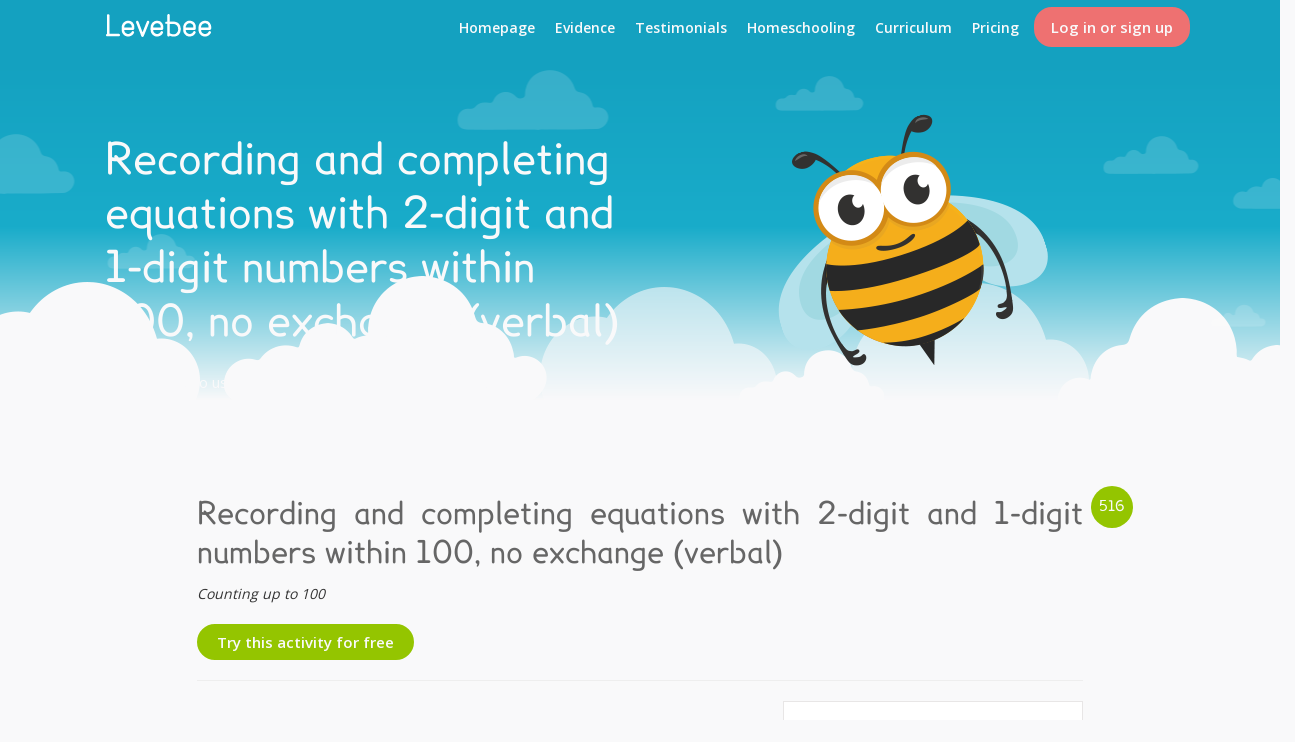

--- FILE ---
content_type: text/html; charset=utf-8
request_url: https://www.levebee.com/exercises/detail/id-1439
body_size: 4218
content:
<!DOCTYPE html>
<html lang="en">
<head>
    <meta charset="utf-8">

    
    <meta name="description" content="Tips on how to use this exercise at home and at school.">
    <meta name="robots" content="index, follow">
    <link rel="shortcut icon" href="/favicon.png">
    <meta name="viewport" content="width=device-width, initial-scale=1">

    <title>    Recording and completing equations with 2-digit and 1-digit numbers within 100, no exchange (verbal) - Online learning activity
</title>

    <!-- FB metadata -->
    <meta property="og:url"           content="https://www.levebee.com/exercises/detail/id-1439">
    <meta property="og:type"          content="website">
    <meta property="og:title"         content="Recording and completing equations with 2-digit and 1-digit numbers within 100, no exchange (verbal) - Online learning activity">
    <meta property="og:description"   content="Tips on how to use this exercise at home and at school.">
        <meta property="og:image" content="https://cdn.vcelka.cz/data/images/vcelka-og_en.png">


    <meta name="theme-color" content="#14a1c0">
    <!-- Windows config -->
    <meta name="msapplication-tooltip" content="    Recording and completing equations with 2-digit and 1-digit numbers within 100, no exchange (verbal) - Online learning activity
">


<link rel="manifest" href="/manifest">

<!-- Android and iOS Add to Home screen -->
<meta name="mobile-web-app-capable" content="yes">
<meta name="apple-mobile-web-app-capable" content="yes">

<!-- iOS config -->
<meta name="apple-mobile-web-app-title" content="Levebee">
<meta name="apple-mobile-web-app-capable" content="yes">
<meta name="apple-mobile-web-app-status-bar-style" content="black-translucent">

<!-- Windows config -->
<meta name="application-name" content="Levebee">
<meta name="msapplication-config" content="/manifest/ie">
<meta name="msapplication-starturl" content="/app/">

	<link rel="icon" sizes="48x48" href="https://cdn.vcelka.cz/data/bee-icons/vcelka-48x48.png">
	<link rel="apple-touch-icon" sizes="48x48" href="https://cdn.vcelka.cz/data/bee-icons/vcelka-48x48.png">
	<link rel="icon" sizes="70x70" href="https://cdn.vcelka.cz/data/bee-icons/vcelka-70x70.png">
	<link rel="apple-touch-icon" sizes="70x70" href="https://cdn.vcelka.cz/data/bee-icons/vcelka-70x70.png">
	<link rel="icon" sizes="72x72" href="https://cdn.vcelka.cz/data/bee-icons/vcelka-72x72.png">
	<link rel="apple-touch-icon" sizes="72x72" href="https://cdn.vcelka.cz/data/bee-icons/vcelka-72x72.png">
	<link rel="icon" sizes="76x76" href="https://cdn.vcelka.cz/data/bee-icons/vcelka-76x76.png">
	<link rel="apple-touch-icon" sizes="76x76" href="https://cdn.vcelka.cz/data/bee-icons/vcelka-76x76.png">
	<link rel="icon" sizes="96x96" href="https://cdn.vcelka.cz/data/bee-icons/vcelka-96x96.png">
	<link rel="apple-touch-icon" sizes="96x96" href="https://cdn.vcelka.cz/data/bee-icons/vcelka-96x96.png">
	<link rel="icon" sizes="120x120" href="https://cdn.vcelka.cz/data/bee-icons/vcelka-120x120.png">
	<link rel="apple-touch-icon" sizes="120x120" href="https://cdn.vcelka.cz/data/bee-icons/vcelka-120x120.png">
	<link rel="icon" sizes="128x128" href="https://cdn.vcelka.cz/data/bee-icons/vcelka-128x128.png">
	<link rel="apple-touch-icon" sizes="128x128" href="https://cdn.vcelka.cz/data/bee-icons/vcelka-128x128.png">
	<link rel="icon" sizes="144x144" href="https://cdn.vcelka.cz/data/bee-icons/vcelka-144x144.png">
	<link rel="apple-touch-icon" sizes="144x144" href="https://cdn.vcelka.cz/data/bee-icons/vcelka-144x144.png">
	<link rel="icon" sizes="150x150" href="https://cdn.vcelka.cz/data/bee-icons/vcelka-150x150.png">
	<link rel="apple-touch-icon" sizes="150x150" href="https://cdn.vcelka.cz/data/bee-icons/vcelka-150x150.png">
	<link rel="icon" sizes="152x152" href="https://cdn.vcelka.cz/data/bee-icons/vcelka-152x152.png">
	<link rel="apple-touch-icon" sizes="152x152" href="https://cdn.vcelka.cz/data/bee-icons/vcelka-152x152.png">
	<link rel="icon" sizes="180x180" href="https://cdn.vcelka.cz/data/bee-icons/vcelka-180x180.png">
	<link rel="apple-touch-icon" sizes="180x180" href="https://cdn.vcelka.cz/data/bee-icons/vcelka-180x180.png">
	<link rel="icon" sizes="192x192" href="https://cdn.vcelka.cz/data/bee-icons/vcelka-192x192.png">
	<link rel="apple-touch-icon" sizes="192x192" href="https://cdn.vcelka.cz/data/bee-icons/vcelka-192x192.png">
	<link rel="icon" sizes="310x150" href="https://cdn.vcelka.cz/data/bee-icons/vcelka-310x150.png">
	<link rel="apple-touch-icon" sizes="310x150" href="https://cdn.vcelka.cz/data/bee-icons/vcelka-310x150.png">
	<link rel="icon" sizes="310x310" href="https://cdn.vcelka.cz/data/bee-icons/vcelka-310x310.png">
	<link rel="apple-touch-icon" sizes="310x310" href="https://cdn.vcelka.cz/data/bee-icons/vcelka-310x310.png">
	<link rel="icon" sizes="512x512" href="https://cdn.vcelka.cz/data/bee-icons/vcelka-512x512.png">
	<link rel="apple-touch-icon" sizes="512x512" href="https://cdn.vcelka.cz/data/bee-icons/vcelka-512x512.png">
	<link rel="icon" sizes="640x960" href="https://cdn.vcelka.cz/data/bee-icons/vcelka-640x960.png">
	<link rel="apple-touch-icon" sizes="640x960" href="https://cdn.vcelka.cz/data/bee-icons/vcelka-640x960.png">
	<link rel="icon" sizes="640x1136" href="https://cdn.vcelka.cz/data/bee-icons/vcelka-640x1136.png">
	<link rel="apple-touch-icon" sizes="640x1136" href="https://cdn.vcelka.cz/data/bee-icons/vcelka-640x1136.png">
	<link rel="icon" sizes="750x1334" href="https://cdn.vcelka.cz/data/bee-icons/vcelka-750x1334.png">
	<link rel="apple-touch-icon" sizes="750x1334" href="https://cdn.vcelka.cz/data/bee-icons/vcelka-750x1334.png">
	<link rel="icon" sizes="768x1024" href="https://cdn.vcelka.cz/data/bee-icons/vcelka-768x1024.png">
	<link rel="apple-touch-icon" sizes="768x1024" href="https://cdn.vcelka.cz/data/bee-icons/vcelka-768x1024.png">
	<link rel="icon" sizes="1024x768" href="https://cdn.vcelka.cz/data/bee-icons/vcelka-1024x768.png">
	<link rel="apple-touch-icon" sizes="1024x768" href="https://cdn.vcelka.cz/data/bee-icons/vcelka-1024x768.png">
	<link rel="icon" sizes="1024x1024" href="https://cdn.vcelka.cz/data/bee-icons/vcelka-1024x1024.png">
	<link rel="apple-touch-icon" sizes="1024x1024" href="https://cdn.vcelka.cz/data/bee-icons/vcelka-1024x1024.png">
	<link rel="icon" sizes="1242x2208" href="https://cdn.vcelka.cz/data/bee-icons/vcelka-1242x2208.png">
	<link rel="apple-touch-icon" sizes="1242x2208" href="https://cdn.vcelka.cz/data/bee-icons/vcelka-1242x2208.png">
	<link rel="icon" sizes="1334x750" href="https://cdn.vcelka.cz/data/bee-icons/vcelka-1334x750.png">
	<link rel="apple-touch-icon" sizes="1334x750" href="https://cdn.vcelka.cz/data/bee-icons/vcelka-1334x750.png">
	<link rel="icon" sizes="1536x2048" href="https://cdn.vcelka.cz/data/bee-icons/vcelka-1536x2048.png">
	<link rel="apple-touch-icon" sizes="1536x2048" href="https://cdn.vcelka.cz/data/bee-icons/vcelka-1536x2048.png">
	<link rel="icon" sizes="2048x1536" href="https://cdn.vcelka.cz/data/bee-icons/vcelka-2048x1536.png">
	<link rel="apple-touch-icon" sizes="2048x1536" href="https://cdn.vcelka.cz/data/bee-icons/vcelka-2048x1536.png">
	<link rel="icon" sizes="2208x1242" href="https://cdn.vcelka.cz/data/bee-icons/vcelka-2208x1242.png">
	<link rel="apple-touch-icon" sizes="2208x1242" href="https://cdn.vcelka.cz/data/bee-icons/vcelka-2208x1242.png">
<link rel="apple-touch-startup-image" href="https://cdn.vcelka.cz/data/bee-icons/vcelka-128x128.png">    <!-- css - libs -->
    <link rel="stylesheet" href="https://www.levebee.com/frontend/theme/general/css/bootstrap.min.1768896767.css">
    <link rel="stylesheet" href="https://www.levebee.com/frontend/theme/plugins/selectize/css/selectize.bootstrap3.1768896767.css">
    <link rel='stylesheet' href="//maxcdn.bootstrapcdn.com/font-awesome/4.1.0/css/font-awesome.min.css">
    <link rel='stylesheet' href="//fonts.googleapis.com/css2?family=Open+Sans:wght@400;600;700;800&display=swap">
    <link rel="stylesheet" href="https://www.levebee.com/frontend/theme/plugins/css/jquery-ui.min.1768896767.css">

    <!-- scripts -->
    <script src="https://www.levebee.com/frontend/js/plugins/jquery-1.11.0.min.1768896767.js"></script>
    <script src="https://www.levebee.com/frontend/js/plugins/bootstrap.min.1768896767.js"></script>
    <script src="https://www.levebee.com/frontend/js/plugins/underscore-min.1768896767.js"></script>
    <script src="https://www.levebee.com/frontend/js/plugins/bootstrap-confirmation.1768896767.js"></script>
    <script src="https://www.levebee.com/frontend/js/plugins/selectize.1768896767.js"></script>
    <script src="https://www.levebee.com/frontend/js/nette/nette.ajax.1768896767.js"></script>
    <script src="https://www.levebee.com/frontend/js/nette/netteForms.1768896767.js"></script>

    <script src="https://www.levebee.com/frontend/js/urls.1768896767.js"></script>
    <script src="https://www.levebee.com/frontend/js/audio-recording/events.1768896767.js"></script>
    <script src="https://www.levebee.com/frontend/js/forms.1768896767.js"></script>
    <script src="https://www.levebee.com/frontend/js/script.1768896767.js"></script>
    <script src="https://www.levebee.com/frontend/js/bowser.min.1768896767.js"></script>

	<link rel="stylesheet" href="https://www.levebee.com/frontend/theme/homepage/css/style.1768896784.css">
	<link rel="stylesheet" href="https://www.levebee.com/frontend/theme/general/css/style.1768896783.css">

	<script src="https://apis.google.com/js/api:client.js"></script>

	<script>
	$(function() {
		$("body").addClass("homepage");
	});
	</script>
    
</head>

<body class="cloudy-bg no-header-shadow homepage ">
    <script>
        document.body.className+=' js';
        REPORT_IMG_ERROR_URL = "/homepage/report-image-error";
        URLs.set('reportRecordingError', "/app/recording-error/");
    </script>

    <div class="navbar navbar-default navbar-fixed-top" role="navigation">
        <div class="container">
            <div class="navbar-header">


                <a class="navbar-brand" href="https://www.levebee.com/">
                    <img src="https://www.levebee.com/frontend/img/logo_en.svg" height="23" alt="Levebee">
                </a>
            </div>

            <div class="navbar-collapse">
<ul class="nav navbar-nav navbar-right">

            <li class="hidden-sm hidden-xs">
                <a href="/?nrtae=1" class="underline"
                   >Homepage</a>
            </li>

            <li class="hidden-sm hidden-xs">
                <a href="/research" class="underline"
                   >Evidence</a>
            </li>

            <li class="hidden-sm hidden-xs">
                <a href="/testimonial" class="underline"
                   >Testimonials</a>
            </li>

            <li class="hidden-sm hidden-xs">
                <a href="/homeschooling" class="underline"
                   >Homeschooling</a>
            </li>

            <li class="hidden-sm hidden-xs">
                <a href="/curriculum" class="underline"
                   >Curriculum</a>
            </li>

            <li class="hidden-sm hidden-xs">
                <a href="/school" class="underline"
                   >Pricing</a>
            </li>

    <li>
        <a href="https://www.levebee.com/homepage/login" class="levebee-btn levebee-btn-red levebee-btn-filled">
            Log in or sign up
        </a>
    </li>

        <li class="dropdown nav-hamburger hidden-md hidden-lg hidden-print">
            <a href="#" class="dropdown-toggle" data-toggle="dropdown">
                <span class="glyphicon glyphicon-menu-hamburger"></span>
            </a>
            <ul class="dropdown-menu" role="menu">
                    <li>
                        <a href="/?nrtae=1" role="menuitem" >Homepage</a>
                    </li>
                    <li>
                        <a href="/research" role="menuitem" >Evidence</a>
                    </li>
                    <li>
                        <a href="/testimonial" role="menuitem" >Testimonials</a>
                    </li>
                    <li>
                        <a href="/homeschooling" role="menuitem" >Homeschooling</a>
                    </li>
                    <li>
                        <a href="/curriculum" role="menuitem" >Curriculum</a>
                    </li>
                    <li>
                        <a href="/school" role="menuitem" >Pricing</a>
                    </li>
            </ul>
        </li>
</ul>

            </div><!--/.nav-collapse -->
        </div>
    </div>

    <header id="top">
<div class="container lexia-font">
	<div class="row">
		<div class="col-sm-6" id="landing-page">
			<h1>Recording and completing equations with 2-digit and 1-digit numbers within 100, no exchange (verbal)</h1>
			<p>Tips on how to use this exercise at home and at school.</p>
		</div>
		<div class="col-sm-6 hidden-xs">
			<img src="https://www.levebee.com/frontend/img/bee.png" alt="Levebee" id="the-bee" class="not-moving">
		</div>
	</div>
</div>

</header>








	                    <div class="container">
                <div class="row">
                    <div class="col-xs-12">
    <div class="row hidden-print">
<div id="snippet--flashes"></div>

        <div id="js-errors"></div>
    </div>
                    </div>
                </div>
            </div>


<div class="container lexia-font" id="info-page">
	<div class="row homepage-section">
		<div class="col-sm-10 col-sm-offset-1 text-justify">
			<div class="exercise" id="exercise-1439">
			    <h2 data-id="516">Recording and completing equations with 2-digit and 1-digit numbers within 100, no exchange (verbal)</h2>
			    <p><em>Counting up to 100</em></p>
				<div class="text-left margin-top-20">
					<a class="levebee-btn levebee-btn-green" href="/homepage/login">Try this activity for free</a>
				</div>
				<div class="text-left margin-top-20">
				</div>
			    <hr>

			        <a href="https://cdn.vcelka.cz/data/thumbnails/20220824045422_Math-516.png" target="_blank"><img src="https://cdn.vcelka.cz/data/thumbnails/20220824045422_Math-516.png" alt="Levebee 516: Recording and completing equations with 2-digit and 1-digit numbers within 100, no exchange (verbal)" class="margin-bottom-20"></a>
			    
			    <p></p>


			</div>
		</div>
	</div>
</div>







	<div class="row text-center lexia-font" id="homepage-footer">
		<div class="col-sm-6 text-right">
			<h2>Try Levebee app for free</h2>
		</div>
		<div class="col-sm-6 text-left">
			<a class="levebee-btn levebee-btn-green levebee-btn-lg" href="/homepage/login">Register here</a>
		</div>
	</div>


        <footer id="bottom" class="blue">
            <div class="container">
                <div class="row hidden-print" id="footer-links">
                    <div class="col-sm-3 col-xs-12">
	<ul>

			<li>
				<a href="/?nrtae=1"
				   >
					Homepage
				</a>
			</li>

			<li>
				<a href="/research"
				   >
					Evidence
				</a>
			</li>

			<li>
				<a href="/testimonial"
				   >
					Testimonials
				</a>
			</li>

			<li>
				<a href="/math-diagnostics"
				   >
					Diagnostic Assessment
				</a>
			</li>

			<li>
				<a href="/mtss-implementation"
				   >
					MTSS Implementation
				</a>
			</li>

			<li>
				<a href="/curriculum"
				   >
					Curriculum
				</a>
			</li>

			<li>
				<a href="/homeschooling"
				   >
					Homeschooling
				</a>
			</li>
	</ul>
                    </div>
                    <div class="col-sm-4 col-xs-12">
	<ul>

			<li>
				<a href="/price-list"
				   >
					Pricing
				</a>
			</li>

			<li>
				<a href="/device"
				   >
					Device Check
				</a>
			</li>

			<li>
				<a href="/supported-devices"
				   >
					Supported Devices
				</a>
			</li>

			<li>
				<a href="https://files.levebee.com/dokumenty/DiagnosticAssessmentChecklist.pdf"
				   target="_blank">
					Diagnostics Checklist
				</a>
			</li>
	</ul>
                    </div>
                    <div class="col-sm-2 col-xs-12">
	<ul>

			<li>
				<a href="/en/info/about"
				   >
					Team
				</a>
			</li>

			<li>
				<a href="/en/info/contact"
				   >
					Contact
				</a>
			</li>

			<li>
				<a href="/terms"
				   >
					Terms &amp; Conditions
				</a>
			</li>

			<li>
				<a href="/privacy"
				   >
					Privacy
				</a>
			</li>

			<li>
				<a href="/ai-math-tutor"
				   >
					AI Math Tutor
				</a>
			</li>
	</ul>
                    </div>
                    <div class="col-sm-3 col-xs-12 text-center badge-links">
                            <p class="margin-bottom-15">
                                <a class="app-badge-link" href="/install" target="_blank">
                                    <img alt="Install" src="https://files.vcelka.cz/img/buttons/install-en.svg"
                                         width="181">
                                </a>
                            </p>

                            <div id="fast-help">
                                <p>Do you need help?</p>
                                <p>
                                </p>
                                <p class="margin-top-10">
                                </p>
                                <p>
                                    <a href="mailto:support@levebee.com" aria-label="Write us an email" title="Write us an email">
                                        <span class="glyphicon glyphicon-envelope" aria-hidden="true"></span> <span class="number">support@levebee.com</span>
                                    </a>
                                </p>
                            </div>
                        <div id="social-icons">
                            <a href="https://twitter.com/levebeeapp" target="_blank" class="icon twitter-icon">
                                <span id="twitter-icon"></span>
                            </a>
                        </div>
                    </div>
                </div>


                <div class="row hidden-print footer-icons">
                    <div class="d-flex justify-content-center flex-wrap align-items-center gap-3">
                        <a href="https://www.nadacevodafone.cz/programy/technologie-pro-spolecnost/podporene-projekty/vcelka/levebee.html" target="_blank">
                            <img src="https://www.levebee.com/frontend/img/vodafone_en.png" alt="Nadace Vodafone Česká republika" width="143">
                        </a>

                        <a href="http://techcrunch.com/2014/10/20/levebee-can-be-your-childs-personal-reading-coach/" target="_blank" class="techcrunch-logo">
                            <img src="https://www.levebee.com/frontend/img/tc-top15.png" alt="Levebee took place in TOP 15 in TechCrunch Startup Battlefield">
                        </a>

                            <img src="https://www.levebee.com/frontend/img/gopay_bannery-modre.png" alt="GoPay">



                        <a href="https://www.impactedtech.eu/impact-edtech/" target="_blank" class="impact-edtech-logo">
                            <img src="https://www.levebee.com/frontend/img/logo-impact-edtech-black.png" alt="The European Incubator-Accelerator that helps EdTech start-ups/SMEs turn ideas into market-ready products">
                        </a>

                        <a href="https://medlem.edtest.se/en/product/levebee" target="_blank" class="edtest-logo">
                            <img src="https://www.levebee.com/frontend/img/logo-sei.png" alt="Levebee is a member of Swedish Edtech Industry">
                        </a>

                    </div>
                </div>


                <div class="row">
                    <div class="col-md-12">
                        <p class="rights">© All rights reserved 2026 Levebee</p>
                    </div>
                </div>
            </div>
        </footer>

    <div id="work-in-progress" class="hidden">This functionality is under construction.</div>
    <div id="levebee-strings" data-are-you-sure="Are you sure?"></div>

    <div class="modal fade" id="audio-recording-failed-modal" tabindex="-1" role="dialog" aria-hidden="true">
        <div class="modal-dialog">
            <div class="modal-content">
                <div class="modal-header">
                    <h3>Audio recording failed</h3>
                </div>
                <div class="modal-body text-center">
                    Please, check that your microphone is turned on.
                </div>
                <div class="modal-footer">
                    <button type="button" class="levebee-btn levebee-btn-outline-blue levebee-btn-lg" data-dismiss="modal">Ok</button>
                </div>
            </div>
        </div>
    </div>

    <!-- Plausible  -->
    <script defer data-domain="levebee.com" src="https://plausible.io/js/script.tagged-events.js"></script>
    <script>window.plausible = window.plausible || function() { (window.plausible.q = window.plausible.q || []).push(arguments) }</script>
    <script>
        window.addEventListener(
                "plausible",
                (e) => {
                    window.plausible("Azure playback")
                },
                false,
        );
    </script>

</body>
</html>


--- FILE ---
content_type: image/svg+xml
request_url: https://www.levebee.com/frontend/img/logo_en.svg
body_size: 5181
content:
<?xml version="1.0" encoding="utf-8"?>
<!-- Generator: Adobe Illustrator 16.0.4, SVG Export Plug-In . SVG Version: 6.00 Build 0)  -->
<!DOCTYPE svg PUBLIC "-//W3C//DTD SVG 1.1//EN" "http://www.w3.org/Graphics/SVG/1.1/DTD/svg11.dtd">
<svg version="1.1" xmlns="http://www.w3.org/2000/svg" xmlns:xlink="http://www.w3.org/1999/xlink" x="0px" y="0px" width="108px"
	 height="23px" viewBox="0 0 108 23" enable-background="new 0 0 108 23" xml:space="preserve">
<g id="Layer_2">
</g>
<g id="Layer_1">
	<g>
		<g>
			<defs>
				<rect id="SVGID_1_" x="1.018" width="105.159" height="22.935"/>
			</defs>
			<clipPath id="SVGID_2_">
				<use xlink:href="#SVGID_1_"  overflow="visible"/>
			</clipPath>
			<path clip-path="url(#SVGID_2_)" fill="#FFFFFF" d="M13.647,22.331H2.355C1.395,22.331,1,21.767,1,21.061
				c0-0.48,0.311-0.932,0.903-1.186V1.553c0-0.734,0.593-1.355,1.327-1.355c0.762,0,1.355,0.621,1.355,1.355V19.79h9.062
				c0.762,0,1.355,0.593,1.355,1.271C15.002,21.767,14.41,22.331,13.647,22.331L13.647,22.331z"/>
		</g>
		<path fill="#FFFFFF" d="M68.887,22.528c-1.412-0.028-2.965-0.085-4.206-0.903c-0.255,0.903-0.734,0.903-1.187,0.903
			c-0.762,0-1.186-0.423-1.186-1.326V1.243C62.309,0.537,62.873,0,63.551,0c0.706,0,1.214,0.537,1.214,1.243v17.87
			c1.045,0.847,2.683,1.158,3.868,1.158c2.992,0,4.545-2.626,4.545-5.082c0.028-2.682-1.679-4.72-3.783-5.138
			c-2.595-0.516-6.424,0.396-6.424-0.88c0-1.242,0.73-1.407,6.311-1.407c3.614,0,6.438,2.795,6.438,7.368
			C75.719,19.564,73.093,22.528,68.887,22.528L68.887,22.528z"/>
		<path fill="#FFFFFF" d="M19.226,13.083v0.308h7.512v-0.739c0-1.601-0.821-2.688-2.463-3.263l-1.108-0.124
			c-1.745,0-2.977,0.862-3.695,2.586C19.308,12.262,19.226,12.672,19.226,13.083L19.226,13.083z M22.981,6.741h0.431
			c2.699,0,4.567,1.375,5.604,4.125c0.205,0.646,0.308,1.406,0.308,2.278v1.539c-0.165,0.821-0.575,1.231-1.231,1.231h-8.867v0.123
			c0,1.92,1.026,3.212,3.079,3.88l0.616,0.062h0.492c1.458,0,2.627-0.842,3.51-2.525c0.318-0.246,0.605-0.369,0.862-0.369h0.247
			c0.739,0.246,1.108,0.616,1.108,1.108v0.308c-0.452,1.334-1.375,2.401-2.771,3.202c-0.965,0.574-2.073,0.862-3.325,0.862
			c-2.371,0-4.279-1.211-5.726-3.633c-0.452-0.894-0.678-2.042-0.678-3.448v-1.724c0-3.212,1.396-5.429,4.187-6.65
			C21.678,6.864,22.396,6.741,22.981,6.741L22.981,6.741z"/>
		<path fill="#FFFFFF" d="M32.196,6.741h0.185c0.688,0,1.242,0.8,1.663,2.401c1.642,4.125,2.792,7.123,3.448,8.99h0.123
			c2.75-6.999,4.249-10.673,4.495-11.021c0.287-0.246,0.575-0.37,0.862-0.37h0.246c0.574,0,0.944,0.431,1.108,1.293
			c0,0.236-0.862,2.433-2.585,6.588c-2.073,5.275-3.182,7.923-3.325,7.943c-0.206,0.246-0.472,0.369-0.801,0.369H37.43
			c-0.719,0-1.273-0.779-1.663-2.34c-2.997-7.655-4.598-11.842-4.803-12.561C31.128,7.172,31.539,6.741,32.196,6.741L32.196,6.741z"
			/>
		<path fill="#FFFFFF" d="M48.178,13.083v0.308h7.513v-0.739c0-1.601-0.822-2.688-2.463-3.263l-1.108-0.124
			c-1.745,0-2.976,0.862-3.694,2.586C48.26,12.262,48.178,12.672,48.178,13.083L48.178,13.083z M51.934,6.741h0.431
			c2.699,0,4.567,1.375,5.603,4.125c0.205,0.646,0.308,1.406,0.308,2.278v1.539c-0.164,0.821-0.574,1.231-1.23,1.231h-8.867v0.123
			c0,1.92,1.026,3.212,3.079,3.88l0.616,0.062h0.492c1.458,0,2.627-0.842,3.509-2.525c0.318-0.246,0.605-0.369,0.862-0.369h0.247
			c0.738,0.246,1.107,0.616,1.107,1.108v0.308c-0.451,1.334-1.375,2.401-2.77,3.202c-0.965,0.574-2.074,0.862-3.326,0.862
			c-2.371,0-4.28-1.211-5.727-3.633c-0.451-0.894-0.677-2.042-0.677-3.448v-1.724c0-3.212,1.395-5.429,4.187-6.65
			C50.63,6.864,51.349,6.741,51.934,6.741L51.934,6.741z"/>
		<path fill="#FFFFFF" d="M80.762,13.083v0.308h7.513v-0.739c0-1.601-0.822-2.688-2.463-3.263l-1.109-0.124
			c-1.744,0-2.976,0.862-3.694,2.586C80.844,12.262,80.762,12.672,80.762,13.083L80.762,13.083z M84.518,6.741h0.431
			c2.699,0,4.567,1.375,5.604,4.125c0.204,0.646,0.308,1.406,0.308,2.278v1.539c-0.165,0.821-0.575,1.231-1.232,1.231h-8.866v0.123
			c0,1.92,1.026,3.212,3.079,3.88l0.615,0.062h0.492c1.458,0,2.628-0.842,3.511-2.525c0.317-0.246,0.604-0.369,0.861-0.369h0.247
			c0.738,0.246,1.107,0.616,1.107,1.108v0.308c-0.451,1.334-1.375,2.401-2.771,3.202c-0.965,0.574-2.073,0.862-3.325,0.862
			c-2.37,0-4.279-1.211-5.726-3.633c-0.452-0.894-0.678-2.042-0.678-3.448v-1.724c0-3.212,1.396-5.429,4.187-6.65
			C83.215,6.864,83.934,6.741,84.518,6.741L84.518,6.741z"/>
		<path fill="#FFFFFF" d="M96.079,13.083v0.308h7.512v-0.739c0-1.601-0.821-2.688-2.463-3.263l-1.108-0.124
			c-1.744,0-2.976,0.862-3.694,2.586C96.161,12.262,96.079,12.672,96.079,13.083L96.079,13.083z M99.835,6.741h0.431
			c2.699,0,4.567,1.375,5.604,4.125c0.205,0.646,0.308,1.406,0.308,2.278v1.539c-0.164,0.821-0.574,1.231-1.231,1.231h-8.866v0.123
			c0,1.92,1.026,3.212,3.078,3.88l0.616,0.062h0.492c1.457,0,2.628-0.842,3.511-2.525c0.317-0.246,0.604-0.369,0.861-0.369h0.247
			c0.738,0.246,1.108,0.616,1.108,1.108v0.308c-0.452,1.334-1.376,2.401-2.771,3.202c-0.965,0.574-2.073,0.862-3.325,0.862
			c-2.37,0-4.279-1.211-5.727-3.633c-0.451-0.894-0.677-2.042-0.677-3.448v-1.724c0-3.212,1.396-5.429,4.188-6.65
			C98.531,6.864,99.25,6.741,99.835,6.741L99.835,6.741z"/>
		<path fill="#FFFFFF" d="M70.061,8.796c0,0.57-0.47,1.032-1.05,1.032h-7.835c-0.58,0-1.05-0.462-1.05-1.032l0,0
			c0-0.57,0.47-1.032,1.05-1.032h7.835C69.591,7.764,70.061,8.226,70.061,8.796L70.061,8.796L70.061,8.796z"/>
	</g>
</g>
</svg>


--- FILE ---
content_type: application/javascript
request_url: https://www.levebee.com/frontend/js/plugins/bootstrap-confirmation.1768896767.js
body_size: 6786
content:
+function ($) {
	'use strict';

	//var for check event at body can have only one.
	var event_body = false;

	// CONFIRMATION PUBLIC CLASS DEFINITION
	// ===============================
	var Confirmation = function (element, options) {
		var that = this;

		this.init('confirmation', element, options);


		$(element).on('show.bs.confirmation', function(e) {
			that.options.onShow(e, this);

			$(this).addClass('open');

			var options = that.options;
			var all = options.all_selector;

			if(options.singleton) {
				$(all+'.in').not(that.$element).confirmation('hide');
			}
		});

		$(element).on('hide.bs.confirmation', function(e) {
			that.options.onHide(e, this);

			$(this).removeClass('open');
		});

		$(element).on('shown.bs.confirmation', function(e) {
			var options = that.options;
			var all = options.all_selector;

			that.$element.on('click.dismiss.bs.confirmation', '[data-dismiss="confirmation"]', $.proxy(that.hide, that));

			if(that.isPopout()) {
				if(!event_body) {
					event_body = $('body').on('click', function (e) {
						if(that.$element.is(e.target)) return;
						if(that.$element.has(e.target).length) return;
						if($('.popover').has(e.target).length) return;

						that.$element.confirmation('hide');

						$('body').unbind(e);

						event_body = false;

						return;
					});
				}
			}
		});

		$(element).on('click', function(e) {
			e.preventDefault();
		});
	}

	if (!$.fn.popover || !$.fn.tooltip) throw new Error('Confirmation requires popover.js and tooltip.js');

	Confirmation.DEFAULTS = $.extend({}, $.fn.popover.Constructor.DEFAULTS, {
		placement 		: 'right',
		title 			: 'Are you sure?',
		btnOkClass 		: 'btn btn-sm btn-danger',
		btnOkLabel 		: 'Delete',
		btnOkIcon 		: 'glyphicon glyphicon-ok',
		btnCancelClass 	: 'btn btn-sm btn-default',
		btnCancelLabel 	: 'Cancel',
		btnCancelIcon 	: 'glyphicon glyphicon-remove',
		href 			: '#',
		target 			: '_self',
		singleton 		: true,
		popout 			: true,
		onShow 			: function(event, element){},
		onHide 			: function(event, element){},
		onConfirm 		: function(event, element){},
		onCancel 		: function(event, element){},
		template 		:   '<div class="popover"><div class="arrow"></div>'
							+ '<h3 class="popover-title"></h3>'
							+ '<div class="popover-content btn-group">'
							+ '<button data-apply="confirmation">Yes</a>'
							+ ' <button data-dismiss="confirmation">No</a>'
							+ '</div>'
							+ '</div>'
	});


	// NOTE: CONFIRMATION EXTENDS popover.js
	// ================================
	Confirmation.prototype = $.extend({}, $.fn.popover.Constructor.prototype);

	Confirmation.prototype.constructor = Confirmation;

	Confirmation.prototype.getDefaults = function () {
		return Confirmation.DEFAULTS;
	}

	Confirmation.prototype.setContent = function () {
		var that = this;
		var $tip    = this.tip();
		var title   = this.getTitle();
		var $btnOk	    = $tip.find('[data-apply="confirmation"]');
		var $btnCancel  = $tip.find('[data-dismiss="confirmation"]');
		var options	    = this.options

		$btnOk.addClass(this.getBtnOkClass())
			.html(this.getBtnOkLabel())
			.prepend($('<i></i>').addClass(this.getBtnOkIcon()), " ")
			.attr('href', this.getHref())
			.attr('target', this.getTarget())
			.off('click').on('click', function(event) {
				options.onConfirm(event, that.$element);

				that.$element.confirmation('hide');
			});

		$btnCancel.addClass(this.getBtnCancelClass())
			.html(this.getBtnCancelLabel())
			.prepend($('<i></i>').addClass(this.getBtnCancelIcon()), " ")
			.off('click').on('click', function(event){
				options.onCancel(event, that.$element);

				that.$element.confirmation('hide');
			});

		$tip.find('.popover-title')[this.options.html ? 'html' : 'text'](title);

		$tip.removeClass('fade top bottom left right in');

		// IE8 doesn't accept hiding via the `:empty` pseudo selector, we have to do
		// this manually by checking the contents.
		if (!$tip.find('.popover-title').html()) $tip.find('.popover-title').hide();
	}

	Confirmation.prototype.getBtnOkClass = function () {
		var $e = this.$element;
		var o  = this.options;

		return $e.attr('data-btnOkClass') || (typeof o.btnOkClass == 'function' ? o.btnOkClass.call($e[0]) : o.btnOkClass);
	}

	Confirmation.prototype.getBtnOkLabel = function () {
		var $e = this.$element;
		var o  = this.options;

		return $e.attr('data-btnOkLabel') || (typeof o.btnOkLabel == 'function' ? o.btnOkLabel.call($e[0]) : o.btnOkLabel);
	}

	Confirmation.prototype.getBtnOkIcon = function () {
		var $e = this.$element;
		var o  = this.options;

		return $e.attr('data-btnOkIcon') || (typeof o.btnOkIcon == 'function' ?  o.btnOkIcon.call($e[0]) : o.btnOkIcon);
	}

	Confirmation.prototype.getBtnCancelClass = function () {
		var $e = this.$element;
		var o  = this.options;

		return $e.attr('data-btnCancelClass') || (typeof o.btnCancelClass == 'function' ? o.btnCancelClass.call($e[0]) : o.btnCancelClass);
	}

	Confirmation.prototype.getBtnCancelLabel = function () {
		var $e = this.$element;
		var o  = this.options;

		return $e.attr('data-btnCancelLabel') || (typeof o.btnCancelLabel == 'function' ? o.btnCancelLabel.call($e[0]) : o.btnCancelLabel);
	}

	Confirmation.prototype.getBtnCancelIcon = function () {
		var $e = this.$element;
		var o  = this.options;

		return $e.attr('data-btnCancelIcon') || (typeof o.btnCancelIcon == 'function' ? o.btnCancelIcon.call($e[0]) : o.btnCancelIcon);
	}

	Confirmation.prototype.getHref = function () {
		var $e = this.$element;
		var o  = this.options;

		return $e.attr('data-href') || (typeof o.href == 'function' ? o.href.call($e[0]) : o.href);
	}

	Confirmation.prototype.getTarget = function () {
		var $e = this.$element;
		var o  = this.options;

		return $e.attr('data-target') || (typeof o.target == 'function' ? o.target.call($e[0]) : o.target);
	}

	Confirmation.prototype.isPopout = function () {
		var popout;
		var $e = this.$element;
		var o = this.options;

		popout = $e.attr('data-popout') || (typeof o.popout == 'function' ? o.popout.call($e[0]) :	o.popout);

		if(popout == 'false') popout = false;

		return popout
	}


	// CONFIRMATION PLUGIN DEFINITION
	// =========================
	var old = $.fn.confirmation;

	$.fn.confirmation = function (option) {
		var that = this;

		return this.each(function () {
			var $this   = $(this);
			var data    = $this.data('bs.confirmation');
			var options = typeof option == 'object' && option;

			options = options || {};
			options.all_selector = that.selector;

			if (!data && option == 'destroy') return;
			if (!data) $this.data('bs.confirmation', (data = new Confirmation(this, options)));
			if (typeof option == 'string') data[option]();
		});
	}

	$.fn.confirmation.Constructor = Confirmation


	// CONFIRMATION NO CONFLICT
	// ===================
	$.fn.confirmation.noConflict = function () {
		$.fn.confirmation = old;

		return this;
	}
}(jQuery);


--- FILE ---
content_type: image/svg+xml
request_url: https://files.vcelka.cz/img/buttons/install-en.svg
body_size: 4233
content:
<svg xmlns="http://www.w3.org/2000/svg" xmlns:xlink="http://www.w3.org/1999/xlink" width="181" zoomAndPan="magnify" viewBox="0 0 135.75 40.499999" height="54" preserveAspectRatio="xMidYMid meet" version="1.0"><defs><g/><clipPath id="dcfe7a2edd"><path d="M 0.703125 0 L 134.796875 0 L 134.796875 40.007812 L 0.703125 40.007812 Z M 0.703125 0 " clip-rule="nonzero"/></clipPath><clipPath id="a16089ae57"><path d="M 6.632812 0 L 128.871094 0 C 130.445312 0 131.953125 0.625 133.0625 1.734375 C 134.175781 2.847656 134.796875 4.355469 134.796875 5.925781 L 134.796875 34.078125 C 134.796875 35.652344 134.175781 37.160156 133.0625 38.269531 C 131.953125 39.382812 130.445312 40.007812 128.871094 40.007812 L 6.632812 40.007812 C 5.058594 40.007812 3.550781 39.382812 2.441406 38.269531 C 1.328125 37.160156 0.703125 35.652344 0.703125 34.078125 L 0.703125 5.925781 C 0.703125 4.355469 1.328125 2.847656 2.441406 1.734375 C 3.550781 0.625 5.058594 0 6.632812 0 Z M 6.632812 0 " clip-rule="nonzero"/></clipPath><clipPath id="26700276e7"><path d="M 41.136719 19.261719 L 53.730469 19.261719 L 53.730469 34.078125 L 41.136719 34.078125 Z M 41.136719 19.261719 " clip-rule="nonzero"/></clipPath><clipPath id="9be983d5da"><path d="M 61 20.757812 L 74.332031 20.757812 L 74.332031 34.09375 L 61 34.09375 Z M 61 20.757812 " clip-rule="nonzero"/></clipPath><clipPath id="0963d7bc73"><path d="M 81 20.113281 L 94 20.113281 L 94 34.191406 L 81 34.191406 Z M 81 20.113281 " clip-rule="nonzero"/></clipPath></defs><g clip-path="url(#dcfe7a2edd)"><g clip-path="url(#a16089ae57)"><path fill="#94c500" d="M 0.703125 0 L 134.789062 0 L 134.789062 40.007812 L 0.703125 40.007812 Z M 0.703125 0 " fill-opacity="1" fill-rule="nonzero"/></g></g><g fill="#ffffff" fill-opacity="1"><g transform="translate(31.465108, 16.539354)"><g><path d="M 1.21875 0 L 1.21875 -9.6875 L 3.28125 -9.6875 L 3.28125 0 Z M 1.21875 0 "/></g></g></g><g fill="#ffffff" fill-opacity="1"><g transform="translate(35.955924, 16.539354)"><g><path d="M 5.265625 -7.546875 C 6.054688 -7.546875 6.691406 -7.332031 7.171875 -6.90625 C 7.660156 -6.476562 7.90625 -5.785156 7.90625 -4.828125 L 7.90625 0 L 5.875 0 L 5.875 -4.328125 C 5.875 -4.859375 5.773438 -5.257812 5.578125 -5.53125 C 5.390625 -5.800781 5.09375 -5.9375 4.6875 -5.9375 C 4.070312 -5.9375 3.648438 -5.722656 3.421875 -5.296875 C 3.191406 -4.878906 3.078125 -4.273438 3.078125 -3.484375 L 3.078125 0 L 1.0625 0 L 1.0625 -7.40625 L 2.609375 -7.40625 L 2.875 -6.46875 L 2.984375 -6.46875 C 3.148438 -6.71875 3.347656 -6.921875 3.578125 -7.078125 C 3.816406 -7.242188 4.082031 -7.363281 4.375 -7.4375 C 4.664062 -7.507812 4.960938 -7.546875 5.265625 -7.546875 Z M 5.265625 -7.546875 "/></g></g></g><g fill="#ffffff" fill-opacity="1"><g transform="translate(44.87132, 16.539354)"><g><path d="M 6.234375 -2.203125 C 6.234375 -1.703125 6.113281 -1.273438 5.875 -0.921875 C 5.632812 -0.578125 5.28125 -0.316406 4.8125 -0.140625 C 4.351562 0.0351562 3.769531 0.125 3.0625 0.125 C 2.550781 0.125 2.109375 0.09375 1.734375 0.03125 C 1.367188 -0.03125 1 -0.140625 0.625 -0.296875 L 0.625 -1.96875 C 1.019531 -1.789062 1.445312 -1.640625 1.90625 -1.515625 C 2.375 -1.398438 2.785156 -1.34375 3.140625 -1.34375 C 3.523438 -1.34375 3.800781 -1.398438 3.96875 -1.515625 C 4.144531 -1.640625 4.234375 -1.796875 4.234375 -1.984375 C 4.234375 -2.109375 4.195312 -2.21875 4.125 -2.3125 C 4.0625 -2.414062 3.914062 -2.53125 3.6875 -2.65625 C 3.46875 -2.78125 3.113281 -2.945312 2.625 -3.15625 C 2.164062 -3.34375 1.785156 -3.535156 1.484375 -3.734375 C 1.191406 -3.929688 0.972656 -4.164062 0.828125 -4.4375 C 0.679688 -4.71875 0.609375 -5.066406 0.609375 -5.484375 C 0.609375 -6.171875 0.875 -6.6875 1.40625 -7.03125 C 1.9375 -7.375 2.648438 -7.546875 3.546875 -7.546875 C 4.003906 -7.546875 4.441406 -7.5 4.859375 -7.40625 C 5.273438 -7.3125 5.707031 -7.164062 6.15625 -6.96875 L 5.546875 -5.515625 C 5.179688 -5.671875 4.832031 -5.796875 4.5 -5.890625 C 4.175781 -5.992188 3.847656 -6.046875 3.515625 -6.046875 C 3.210938 -6.046875 2.988281 -6.003906 2.84375 -5.921875 C 2.695312 -5.847656 2.625 -5.726562 2.625 -5.5625 C 2.625 -5.445312 2.660156 -5.34375 2.734375 -5.25 C 2.804688 -5.15625 2.953125 -5.050781 3.171875 -4.9375 C 3.398438 -4.832031 3.734375 -4.691406 4.171875 -4.515625 C 4.585938 -4.335938 4.953125 -4.15625 5.265625 -3.96875 C 5.578125 -3.78125 5.816406 -3.546875 5.984375 -3.265625 C 6.148438 -2.992188 6.234375 -2.640625 6.234375 -2.203125 Z M 6.234375 -2.203125 "/></g></g></g><g fill="#ffffff" fill-opacity="1"><g transform="translate(51.614167, 16.539354)"><g><path d="M 4.1875 -1.484375 C 4.40625 -1.484375 4.617188 -1.503906 4.828125 -1.546875 C 5.035156 -1.585938 5.242188 -1.640625 5.453125 -1.703125 L 5.453125 -0.203125 C 5.234375 -0.109375 4.960938 -0.03125 4.640625 0.03125 C 4.328125 0.09375 3.976562 0.125 3.59375 0.125 C 3.15625 0.125 2.757812 0.0546875 2.40625 -0.078125 C 2.0625 -0.222656 1.785156 -0.472656 1.578125 -0.828125 C 1.378906 -1.179688 1.28125 -1.679688 1.28125 -2.328125 L 1.28125 -5.890625 L 0.3125 -5.890625 L 0.3125 -6.75 L 1.421875 -7.421875 L 2.015625 -8.984375 L 3.296875 -8.984375 L 3.296875 -7.40625 L 5.375 -7.40625 L 5.375 -5.890625 L 3.296875 -5.890625 L 3.296875 -2.328125 C 3.296875 -2.035156 3.375 -1.820312 3.53125 -1.6875 C 3.695312 -1.550781 3.914062 -1.484375 4.1875 -1.484375 Z M 4.1875 -1.484375 "/></g></g></g><g fill="#ffffff" fill-opacity="1"><g transform="translate(57.502573, 16.539354)"><g><path d="M 4.09375 -7.5625 C 5.09375 -7.5625 5.859375 -7.34375 6.390625 -6.90625 C 6.921875 -6.476562 7.1875 -5.820312 7.1875 -4.9375 L 7.1875 0 L 5.765625 0 L 5.375 -1 L 5.328125 -1 C 5.109375 -0.738281 4.890625 -0.523438 4.671875 -0.359375 C 4.453125 -0.191406 4.195312 -0.0703125 3.90625 0 C 3.625 0.0820312 3.273438 0.125 2.859375 0.125 C 2.421875 0.125 2.03125 0.0390625 1.6875 -0.125 C 1.34375 -0.289062 1.066406 -0.546875 0.859375 -0.890625 C 0.660156 -1.234375 0.5625 -1.675781 0.5625 -2.21875 C 0.5625 -3 0.835938 -3.578125 1.390625 -3.953125 C 1.953125 -4.328125 2.785156 -4.535156 3.890625 -4.578125 L 5.171875 -4.609375 L 5.171875 -4.9375 C 5.171875 -5.320312 5.066406 -5.601562 4.859375 -5.78125 C 4.660156 -5.96875 4.378906 -6.0625 4.015625 -6.0625 C 3.660156 -6.0625 3.3125 -6.007812 2.96875 -5.90625 C 2.625 -5.8125 2.273438 -5.6875 1.921875 -5.53125 L 1.265625 -6.890625 C 1.648438 -7.097656 2.085938 -7.257812 2.578125 -7.375 C 3.066406 -7.5 3.570312 -7.5625 4.09375 -7.5625 Z M 5.171875 -3.4375 L 4.390625 -3.40625 C 3.734375 -3.382812 3.273438 -3.265625 3.015625 -3.046875 C 2.765625 -2.835938 2.640625 -2.554688 2.640625 -2.203125 C 2.640625 -1.890625 2.726562 -1.664062 2.90625 -1.53125 C 3.09375 -1.40625 3.332031 -1.34375 3.625 -1.34375 C 4.0625 -1.34375 4.425781 -1.46875 4.71875 -1.71875 C 5.019531 -1.976562 5.171875 -2.347656 5.171875 -2.828125 Z M 5.171875 -3.4375 "/></g></g></g><g fill="#ffffff" fill-opacity="1"><g transform="translate(65.695999, 16.539354)"><g><path d="M 3.078125 0 L 1.0625 0 L 1.0625 -10.3125 L 3.078125 -10.3125 Z M 3.078125 0 "/></g></g></g><g fill="#ffffff" fill-opacity="1"><g transform="translate(69.835768, 16.539354)"><g><path d="M 3.078125 0 L 1.0625 0 L 1.0625 -10.3125 L 3.078125 -10.3125 Z M 3.078125 0 "/></g></g></g><g fill="#ffffff" fill-opacity="1"><g transform="translate(73.975538, 16.539354)"><g/></g></g><g fill="#ffffff" fill-opacity="1"><g transform="translate(77.499305, 16.539354)"><g><path d="M 7.15625 0 L 6.453125 -2.3125 L 2.921875 -2.3125 L 2.21875 0 L 0 0 L 3.421875 -9.734375 L 5.9375 -9.734375 L 9.375 0 Z M 5.953125 -4.03125 L 5.25 -6.28125 C 5.207031 -6.4375 5.148438 -6.628906 5.078125 -6.859375 C 5.003906 -7.097656 4.929688 -7.335938 4.859375 -7.578125 C 4.785156 -7.828125 4.726562 -8.046875 4.6875 -8.234375 C 4.644531 -8.046875 4.582031 -7.816406 4.5 -7.546875 C 4.425781 -7.285156 4.351562 -7.035156 4.28125 -6.796875 C 4.207031 -6.554688 4.15625 -6.382812 4.125 -6.28125 L 3.4375 -4.03125 Z M 5.953125 -4.03125 "/></g></g></g><g fill="#ffffff" fill-opacity="1"><g transform="translate(86.858489, 16.539354)"><g><path d="M 5.1875 -7.546875 C 6.019531 -7.546875 6.691406 -7.222656 7.203125 -6.578125 C 7.722656 -5.929688 7.984375 -4.976562 7.984375 -3.71875 C 7.984375 -2.875 7.859375 -2.164062 7.609375 -1.59375 C 7.367188 -1.03125 7.035156 -0.601562 6.609375 -0.3125 C 6.179688 -0.0195312 5.6875 0.125 5.125 0.125 C 4.769531 0.125 4.460938 0.0820312 4.203125 0 C 3.953125 -0.09375 3.734375 -0.207031 3.546875 -0.34375 C 3.367188 -0.488281 3.210938 -0.644531 3.078125 -0.8125 L 2.984375 -0.8125 C 3.015625 -0.632812 3.035156 -0.453125 3.046875 -0.265625 C 3.066406 -0.0859375 3.078125 0.0859375 3.078125 0.265625 L 3.078125 3.265625 L 1.0625 3.265625 L 1.0625 -7.40625 L 2.703125 -7.40625 L 2.984375 -6.453125 L 3.078125 -6.453125 C 3.210938 -6.648438 3.375 -6.832031 3.5625 -7 C 3.757812 -7.164062 3.988281 -7.296875 4.25 -7.390625 C 4.519531 -7.492188 4.832031 -7.546875 5.1875 -7.546875 Z M 4.53125 -5.9375 C 4.175781 -5.9375 3.894531 -5.863281 3.6875 -5.71875 C 3.476562 -5.570312 3.328125 -5.351562 3.234375 -5.0625 C 3.140625 -4.769531 3.085938 -4.398438 3.078125 -3.953125 L 3.078125 -3.734375 C 3.078125 -3.253906 3.125 -2.847656 3.21875 -2.515625 C 3.3125 -2.179688 3.460938 -1.925781 3.671875 -1.75 C 3.890625 -1.582031 4.1875 -1.5 4.5625 -1.5 C 4.875 -1.5 5.128906 -1.582031 5.328125 -1.75 C 5.523438 -1.925781 5.671875 -2.179688 5.765625 -2.515625 C 5.867188 -2.847656 5.921875 -3.257812 5.921875 -3.75 C 5.921875 -4.46875 5.804688 -5.007812 5.578125 -5.375 C 5.359375 -5.75 5.007812 -5.9375 4.53125 -5.9375 Z M 4.53125 -5.9375 "/></g></g></g><g fill="#ffffff" fill-opacity="1"><g transform="translate(95.442703, 16.539354)"><g><path d="M 5.1875 -7.546875 C 6.019531 -7.546875 6.691406 -7.222656 7.203125 -6.578125 C 7.722656 -5.929688 7.984375 -4.976562 7.984375 -3.71875 C 7.984375 -2.875 7.859375 -2.164062 7.609375 -1.59375 C 7.367188 -1.03125 7.035156 -0.601562 6.609375 -0.3125 C 6.179688 -0.0195312 5.6875 0.125 5.125 0.125 C 4.769531 0.125 4.460938 0.0820312 4.203125 0 C 3.953125 -0.09375 3.734375 -0.207031 3.546875 -0.34375 C 3.367188 -0.488281 3.210938 -0.644531 3.078125 -0.8125 L 2.984375 -0.8125 C 3.015625 -0.632812 3.035156 -0.453125 3.046875 -0.265625 C 3.066406 -0.0859375 3.078125 0.0859375 3.078125 0.265625 L 3.078125 3.265625 L 1.0625 3.265625 L 1.0625 -7.40625 L 2.703125 -7.40625 L 2.984375 -6.453125 L 3.078125 -6.453125 C 3.210938 -6.648438 3.375 -6.832031 3.5625 -7 C 3.757812 -7.164062 3.988281 -7.296875 4.25 -7.390625 C 4.519531 -7.492188 4.832031 -7.546875 5.1875 -7.546875 Z M 4.53125 -5.9375 C 4.175781 -5.9375 3.894531 -5.863281 3.6875 -5.71875 C 3.476562 -5.570312 3.328125 -5.351562 3.234375 -5.0625 C 3.140625 -4.769531 3.085938 -4.398438 3.078125 -3.953125 L 3.078125 -3.734375 C 3.078125 -3.253906 3.125 -2.847656 3.21875 -2.515625 C 3.3125 -2.179688 3.460938 -1.925781 3.671875 -1.75 C 3.890625 -1.582031 4.1875 -1.5 4.5625 -1.5 C 4.875 -1.5 5.128906 -1.582031 5.328125 -1.75 C 5.523438 -1.925781 5.671875 -2.179688 5.765625 -2.515625 C 5.867188 -2.847656 5.921875 -3.257812 5.921875 -3.75 C 5.921875 -4.46875 5.804688 -5.007812 5.578125 -5.375 C 5.359375 -5.75 5.007812 -5.9375 4.53125 -5.9375 Z M 4.53125 -5.9375 "/></g></g></g><g clip-path="url(#26700276e7)"><path fill="#f5f5f5" d="M 52.054688 27.238281 C 52.074219 29.507812 54.046875 30.265625 54.066406 30.273438 C 54.050781 30.328125 53.753906 31.351562 53.03125 32.410156 C 52.402344 33.324219 51.753906 34.234375 50.730469 34.253906 C 49.726562 34.273438 49.402344 33.65625 48.253906 33.65625 C 47.105469 33.65625 46.746094 34.234375 45.796875 34.273438 C 44.808594 34.308594 44.054688 33.28125 43.425781 32.371094 C 42.136719 30.507812 41.152344 27.105469 42.472656 24.808594 C 43.132812 23.667969 44.304688 22.945312 45.578125 22.925781 C 46.550781 22.910156 47.464844 23.578125 48.058594 23.578125 C 48.648438 23.578125 49.761719 22.773438 50.929688 22.890625 C 51.421875 22.914062 52.792969 23.089844 53.675781 24.378906 C 53.605469 24.425781 52.035156 25.335938 52.054688 27.238281 M 50.164062 21.660156 C 50.6875 21.023438 51.042969 20.140625 50.945312 19.261719 C 50.191406 19.292969 49.277344 19.765625 48.734375 20.398438 C 48.25 20.960938 47.824219 21.859375 47.9375 22.722656 C 48.78125 22.785156 49.640625 22.292969 50.164062 21.660156 " fill-opacity="1" fill-rule="nonzero"/></g><g clip-path="url(#9be983d5da)"><path fill="#f5f5f5" d="M 61 22.679688 L 66.515625 21.929688 L 66.515625 27.25 L 61.003906 27.28125 Z M 66.511719 27.863281 L 66.515625 33.1875 L 61.003906 32.429688 L 61.003906 27.828125 Z M 67.179688 21.832031 L 74.496094 20.765625 L 74.496094 27.183594 L 67.179688 27.242188 Z M 74.496094 27.914062 L 74.496094 34.304688 L 67.179688 33.273438 L 67.171875 27.902344 Z M 74.496094 27.914062 " fill-opacity="1" fill-rule="nonzero"/></g><g clip-path="url(#0963d7bc73)"><path fill="#f5f5f5" d="M 93.335938 25.4375 L 93.335938 28.867188 C 93.335938 29.347656 92.945312 29.742188 92.46875 29.742188 C 91.992188 29.742188 91.609375 29.347656 91.609375 28.867188 L 91.609375 25.4375 C 91.609375 24.953125 91.992188 24.5625 92.46875 24.5625 C 92.945312 24.5625 93.335938 24.953125 93.335938 25.4375 Z M 82.054688 24.5625 C 81.578125 24.5625 81.191406 24.953125 81.191406 25.4375 L 81.191406 28.867188 C 81.191406 29.347656 81.578125 29.742188 82.054688 29.742188 C 82.53125 29.742188 82.917969 29.347656 82.917969 28.867188 L 82.917969 25.4375 C 82.917969 24.953125 82.53125 24.5625 82.054688 24.5625 Z M 83.4375 30.847656 C 83.4375 31.222656 83.738281 31.519531 84.113281 31.519531 L 84.882812 31.519531 L 84.882812 33.429688 C 84.882812 33.914062 85.269531 34.304688 85.746094 34.304688 C 86.222656 34.304688 86.609375 33.914062 86.609375 33.429688 L 86.609375 31.523438 L 87.949219 31.523438 L 87.949219 33.429688 C 87.949219 33.914062 88.339844 34.304688 88.816406 34.304688 C 89.292969 34.304688 89.679688 33.914062 89.679688 33.429688 L 89.679688 31.523438 L 90.445312 31.523438 C 90.820312 31.523438 91.121094 31.222656 91.121094 30.847656 L 91.121094 24.585938 L 83.4375 24.585938 Z M 91.101562 24.03125 L 83.421875 24.03125 C 83.519531 22.867188 84.3125 21.867188 85.441406 21.34375 L 84.730469 20.3125 C 84.6875 20.25 84.699219 20.171875 84.753906 20.132812 C 84.808594 20.097656 84.886719 20.113281 84.933594 20.175781 L 85.667969 21.246094 C 86.15625 21.054688 86.691406 20.945312 87.261719 20.945312 C 87.832031 20.945312 88.371094 21.054688 88.855469 21.246094 L 89.59375 20.175781 C 89.636719 20.113281 89.714844 20.097656 89.769531 20.132812 C 89.828125 20.171875 89.835938 20.25 89.792969 20.3125 L 89.082031 21.34375 C 90.210938 21.867188 91.003906 22.867188 91.101562 24.03125 Z M 86.066406 22.542969 C 86.066406 22.304688 85.875 22.117188 85.640625 22.117188 C 85.40625 22.117188 85.214844 22.308594 85.214844 22.542969 C 85.214844 22.777344 85.40625 22.96875 85.640625 22.96875 C 85.875 22.96875 86.066406 22.777344 86.066406 22.542969 Z M 89.363281 22.542969 C 89.363281 22.304688 89.171875 22.117188 88.9375 22.117188 C 88.699219 22.117188 88.511719 22.308594 88.511719 22.542969 C 88.511719 22.777344 88.703125 22.96875 88.9375 22.96875 C 89.171875 22.96875 89.363281 22.777344 89.363281 22.542969 Z M 89.363281 22.542969 " fill-opacity="1" fill-rule="evenodd"/></g></svg>